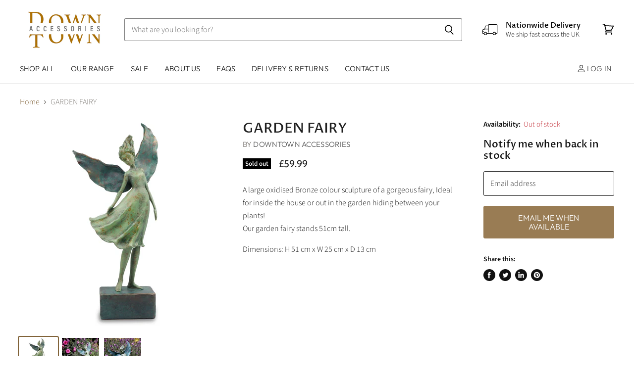

--- FILE ---
content_type: text/html; charset=utf-8
request_url: https://downtownaccessories.com/products/garden-fairy?view=_recently-viewed
body_size: 1904
content:
















  
  
  
  
  
  
  
  
  











<li
  class="productgrid--item  imagestyle--cropped-medium        product-recently-viewed-card  show-actions--mobile"
  data-product-item
  
    data-recently-viewed-card
  
>
  

  
  

<script type="application/json" data-product-data>
    {"id":6434298855575,"title":"GARDEN FAIRY","handle":"garden-fairy","description":"\u003cp\u003e\u003cspan data-mce-fragment=\"1\"\u003eA large oxidised Bronze colour sculpture of a gorgeous fairy, Ideal for inside the house or out in the garden hiding between your plants!\u003c\/span\u003e\u003cbr data-mce-fragment=\"1\"\u003e\u003cspan data-mce-fragment=\"1\"\u003eOur garden fairy stands 51cm tall.\u003c\/span\u003e\u003c\/p\u003e\n\u003cp\u003e\u003cspan\u003eDimensions: H 51 cm x W 25 cm x D 13 cm\u003c\/span\u003e\u003c\/p\u003e","published_at":"2021-02-09T16:09:25+00:00","created_at":"2021-02-09T16:09:23+00:00","vendor":"Downtown Accessories","type":"Gardon decor","tags":[],"price":5999,"price_min":5999,"price_max":5999,"available":false,"price_varies":false,"compare_at_price":null,"compare_at_price_min":0,"compare_at_price_max":0,"compare_at_price_varies":false,"variants":[{"id":39082993549463,"title":"Default Title","option1":"Default Title","option2":null,"option3":null,"sku":"","requires_shipping":true,"taxable":true,"featured_image":null,"available":false,"name":"GARDEN FAIRY","public_title":null,"options":["Default Title"],"price":5999,"weight":4000,"compare_at_price":null,"inventory_management":"shopify","barcode":"","requires_selling_plan":false,"selling_plan_allocations":[]}],"images":["\/\/downtownaccessories.com\/cdn\/shop\/products\/GA-542-Garden-Fairy-1.jpg?v=1612886964","\/\/downtownaccessories.com\/cdn\/shop\/products\/GA-542-Garden-Fairy-2.jpg?v=1612886965","\/\/downtownaccessories.com\/cdn\/shop\/products\/GA-542-Garden-Fairy-3.jpg?v=1612886965"],"featured_image":"\/\/downtownaccessories.com\/cdn\/shop\/products\/GA-542-Garden-Fairy-1.jpg?v=1612886964","options":["Title"],"media":[{"alt":null,"id":19474482888855,"position":1,"preview_image":{"aspect_ratio":1.0,"height":1600,"width":1600,"src":"\/\/downtownaccessories.com\/cdn\/shop\/products\/GA-542-Garden-Fairy-1.jpg?v=1612886964"},"aspect_ratio":1.0,"height":1600,"media_type":"image","src":"\/\/downtownaccessories.com\/cdn\/shop\/products\/GA-542-Garden-Fairy-1.jpg?v=1612886964","width":1600},{"alt":null,"id":19474482921623,"position":2,"preview_image":{"aspect_ratio":1.0,"height":1600,"width":1600,"src":"\/\/downtownaccessories.com\/cdn\/shop\/products\/GA-542-Garden-Fairy-2.jpg?v=1612886965"},"aspect_ratio":1.0,"height":1600,"media_type":"image","src":"\/\/downtownaccessories.com\/cdn\/shop\/products\/GA-542-Garden-Fairy-2.jpg?v=1612886965","width":1600},{"alt":null,"id":19474482954391,"position":3,"preview_image":{"aspect_ratio":1.0,"height":1600,"width":1600,"src":"\/\/downtownaccessories.com\/cdn\/shop\/products\/GA-542-Garden-Fairy-3.jpg?v=1612886965"},"aspect_ratio":1.0,"height":1600,"media_type":"image","src":"\/\/downtownaccessories.com\/cdn\/shop\/products\/GA-542-Garden-Fairy-3.jpg?v=1612886965","width":1600}],"requires_selling_plan":false,"selling_plan_groups":[],"content":"\u003cp\u003e\u003cspan data-mce-fragment=\"1\"\u003eA large oxidised Bronze colour sculpture of a gorgeous fairy, Ideal for inside the house or out in the garden hiding between your plants!\u003c\/span\u003e\u003cbr data-mce-fragment=\"1\"\u003e\u003cspan data-mce-fragment=\"1\"\u003eOur garden fairy stands 51cm tall.\u003c\/span\u003e\u003c\/p\u003e\n\u003cp\u003e\u003cspan\u003eDimensions: H 51 cm x W 25 cm x D 13 cm\u003c\/span\u003e\u003c\/p\u003e"}
  </script>

  <article class="productitem" data-product-item-content>
    <div class="product-recently-viewed-card-time" data-product-handle="garden-fairy">
      <button
        class="product-recently-viewed-card-remove"
        aria-label="close"
        data-remove-recently-viewed
      >
        
                                                                                  <svg class="icon-remove "    aria-hidden="true"    focusable="false"    role="presentation"    xmlns="http://www.w3.org/2000/svg" width="10" height="10" viewBox="0 0 10 10" fill="none">          <title>Remove icon</title>        <path fill-rule="evenodd" clip-rule="evenodd" d="M4.11611 5.00001L0.327286 8.78884L1.21117 9.67272L5 5.88389L8.78883 9.67272L9.67271 8.78884L5.88388 5.00001L9.67271 1.21118L8.78882 0.327301L5 4.11613L1.21117 0.327301L0.327286 1.21118L4.11611 5.00001Z" fill="currentColor"/>    </svg>                                

      </button>
    </div>
    <a
      class="productitem--image-link"
      href="/products/garden-fairy"
      tabindex="-1"
      data-product-page-link
    >
      
      <figure class="productitem--image" data-product-item-image>
        
          
            
            

  
    <noscript data-rimg-noscript>
      <img
        
          src="//downtownaccessories.com/cdn/shop/products/GA-542-Garden-Fairy-2_384x384.jpg?v=1612886965"
        

        alt=""
        data-rimg="noscript"
        srcset="//downtownaccessories.com/cdn/shop/products/GA-542-Garden-Fairy-2_384x384.jpg?v=1612886965 1x, //downtownaccessories.com/cdn/shop/products/GA-542-Garden-Fairy-2_768x768.jpg?v=1612886965 2x, //downtownaccessories.com/cdn/shop/products/GA-542-Garden-Fairy-2_1152x1152.jpg?v=1612886965 3x, //downtownaccessories.com/cdn/shop/products/GA-542-Garden-Fairy-2_1536x1536.jpg?v=1612886965 4x"
        class="productitem--image-alternate"
        
        
      >
    </noscript>
  

  <img
    
      src="//downtownaccessories.com/cdn/shop/products/GA-542-Garden-Fairy-2_384x384.jpg?v=1612886965"
    
    alt=""

    
      data-rimg="lazy"
      data-rimg-scale="1"
      data-rimg-template="//downtownaccessories.com/cdn/shop/products/GA-542-Garden-Fairy-2_{size}.jpg?v=1612886965"
      data-rimg-max="1600x1600"
      data-rimg-crop=""
      
      srcset="data:image/svg+xml;utf8,<svg%20xmlns='http://www.w3.org/2000/svg'%20width='384'%20height='384'></svg>"
    

    class="productitem--image-alternate"
    
    
  >



  <div data-rimg-canvas></div>


          
          

  
    <noscript data-rimg-noscript>
      <img
        
          src="//downtownaccessories.com/cdn/shop/products/GA-542-Garden-Fairy-1_384x384.jpg?v=1612886964"
        

        alt=""
        data-rimg="noscript"
        srcset="//downtownaccessories.com/cdn/shop/products/GA-542-Garden-Fairy-1_384x384.jpg?v=1612886964 1x, //downtownaccessories.com/cdn/shop/products/GA-542-Garden-Fairy-1_768x768.jpg?v=1612886964 2x, //downtownaccessories.com/cdn/shop/products/GA-542-Garden-Fairy-1_1152x1152.jpg?v=1612886964 3x, //downtownaccessories.com/cdn/shop/products/GA-542-Garden-Fairy-1_1536x1536.jpg?v=1612886964 4x"
        class="productitem--image-primary"
        
        
      >
    </noscript>
  

  <img
    
      src="//downtownaccessories.com/cdn/shop/products/GA-542-Garden-Fairy-1_384x384.jpg?v=1612886964"
    
    alt=""

    
      data-rimg="lazy"
      data-rimg-scale="1"
      data-rimg-template="//downtownaccessories.com/cdn/shop/products/GA-542-Garden-Fairy-1_{size}.jpg?v=1612886964"
      data-rimg-max="1600x1600"
      data-rimg-crop=""
      
      srcset="data:image/svg+xml;utf8,<svg%20xmlns='http://www.w3.org/2000/svg'%20width='384'%20height='384'></svg>"
    

    class="productitem--image-primary"
    
    
  >



  <div data-rimg-canvas></div>


        

        
<span class="productitem--badge badge--soldout">
    Sold out
  </span>
      </figure>
    </a><div class="productitem--info">
      
        
      

      

      
        <span class="productitem--vendor">
          Downtown Accessories
        </span>
      

      
      
      <!--  -->
      <!-- garden-fairy -->
      <h2 class="productitem--title qq">
        <a href="/products/garden-fairy" data-product-page-link>
          GARDEN FAIRY
        </a>
      </h2>

      
        
<div class="productitem--price ">
  <div
    class="price--compare-at "
    data-price-compare-at
  >
      <span class="money"></span>
    
  </div>

  <div class="price--main" data-price>
      
      <span class="money">
        £59.99
      </span>
    
  </div>
</div>


      

      
        <div class="productitem--gridview-stock-level">
          









<div class="stock-level--wrapper" data-stock-level>
  
    
      <span class="
  product--stock-level
  
    stock-level--no-stock
  
">
        
        
        <span class="stock-level--text" >
          
  
    Out of stock
  

        </span>
      </span>
    
  
</div>

        </div>
      

      

      

      
        <div class="productitem--description">
          <p>A large oxidised Bronze colour sculpture of a gorgeous fairy, Ideal for inside the house or out in the garden hiding between your plants!Our garden...</p>

          
            <a
              href="/products/garden-fairy"
              class="productitem--link"
              data-product-page-link
            >
              View full details
            </a>
          
        </div>
      
    </div>

    
  </article>

  
</li>

